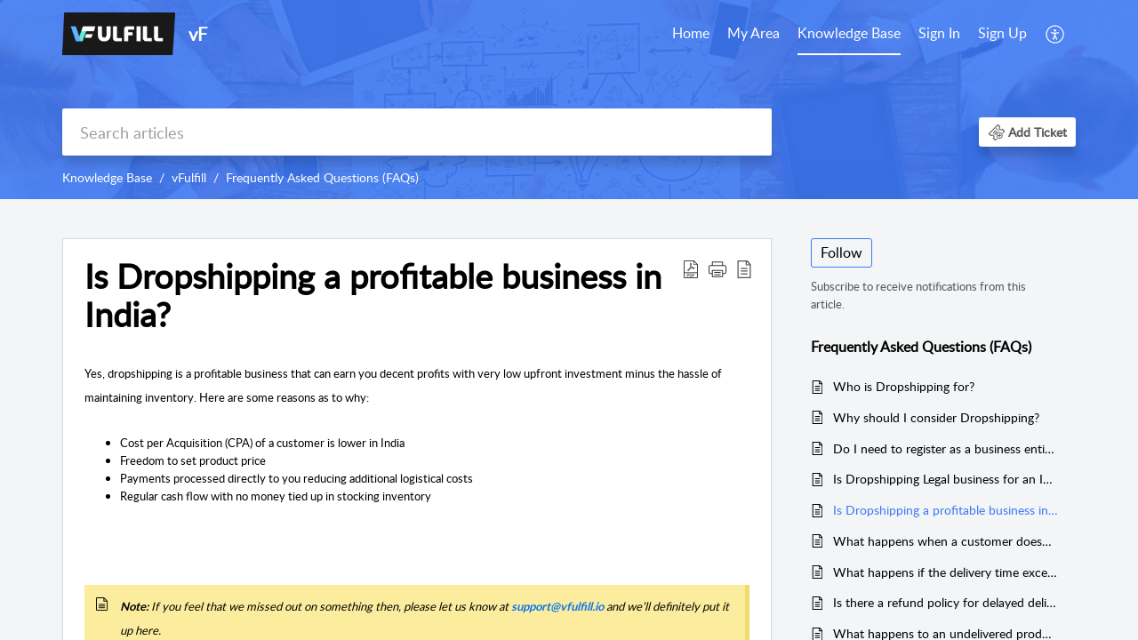

--- FILE ---
content_type: text/html;charset=UTF-8
request_url: https://help.vfulfill.io/portal/en/kb/articles/is-dropshipping-a-profitable-business-in-india
body_size: 8604
content:

<!DOCTYPE html>
<html id="portal_html" lang=en><head>                  
<meta http-equiv="X-UA-Compatible" content="IE=edge" /><meta name="viewport" content="width=device-width, initial-scale=1" /><meta http-equiv="Cache-Control" content="no-cache, no-store, must-revalidate" /><meta http-equiv="Pragma" content="no-cache" />
<title>Is Dropshipping a profitable business in India?</title>
 
<meta  name="description" content="Would it be profitable to do Dropshipping in India?"/>
<meta  name="keywords" content="FAQ, Dropshipping FAQ, Is Dropshipping profitable in India?, Dropshipping in India"/>
<meta  name="twitter:card" content="summary"/>
 
<link rel="canonical" href="https://help.vfulfill.io/portal/en/kb/articles/is-dropshipping-a-profitable-business-in-india"/> 
<meta property="og:title" content="Is Dropshipping a profitable business in India?" />
<meta property="og:site_name" content="vF" />
<meta property="og:description" content="Yes, dropshipping is a profitable business that can earn you decent profits with very low upfront investment minus the hassle of maintaining inventory. Here are some reasons as to why:  Cost per Acquisition (CPA) of a customer is lower in India ..." />
<meta property="og:type" content="article" />
<meta property="og:locale" content="en" />
<meta property="og:url" content="https://help.vfulfill.io/portal/en/kb/articles/is-dropshipping-a-profitable-business-in-india" />
<meta property="og:image" content="https://desk.zoho.com/portal/api/departments/244206000011742048/logo?orgId=660039629" />
 
<link  rel="alternate" hreflang="en" href="https://help.vfulfill.io/portal/en/kb/articles/is-dropshipping-a-profitable-business-in-india"/>
<link  rel="alternate" hreflang="x-default" href="https://help.vfulfill.io/portal/en/kb/articles/is-dropshipping-a-profitable-business-in-india"/>
 
<link rel="preconnect" href="//static.zohocdn.com"><script nonce="daeb7ced4869de46bd5757cee0c27061">var PortalInfo = JSON.parse("{\x22csp\x22:{\x22scriptSrcNonce\x22:\x22daeb7ced4869de46bd5757cee0c27061\x22},\x22agentsLoginPageURL\x22:\x22\x22,\x22isJWTEnabled\x22:false,\x22endUsersLoginPageURL\x22:\x22\x22,\x22profileStatus\x22:null,\x22i18NLangFile\x22:\x22en_US\x22,\x22isHCDomainForInlineImageEnabled\x22:false,\x22isNewCaptchaEnabled\x22:true,\x22nimbusEditorUrl\x22:\x22static.zohocdn.com\/zoho\-desk\-editor\x22,\x22isSEOClientRenderingEnabled\x22:false,\x22isEmbedChatButtonEnabled\x22:true,\x22agentSigninIframeURL\x22:\x22https:\/\/help.letx.co\/support\/letxco\/ShowHomePage.do\x22,\x22isTicketExportEnabled\x22:true,\x22isRemoteAuthEnabled\x22:false,\x22isAttachmentFileTypeRestrictionEnabled\x22:true,\x22isTicketsViewCountEnabled\x22:false,\x22isCDNCustomScriptEnabled\x22:false,\x22helpCenterInfo\x22:{\x22tabs\x22:[{\x22isDefault\x22:true,\x22displayName\x22:\x22Home\x22,\x22name\x22:\x22Home\x22,\x22isVisible\x22:true},{\x22isDefault\x22:false,\x22displayName\x22:\x22MyRequests\x22,\x22name\x22:\x22Cases\x22,\x22isVisible\x22:true},{\x22isDefault\x22:false,\x22displayName\x22:\x22HelpCenter\x22,\x22name\x22:\x22Solutions\x22,\x22isVisible\x22:true},{\x22isDefault\x22:false,\x22displayName\x22:\x22Community\x22,\x22name\x22:\x22Community\x22,\x22isVisible\x22:true},{\x22isDefault\x22:false,\x22displayName\x22:\x22SubmitRequest\x22,\x22name\x22:\x22SubmitRequest\x22,\x22isVisible\x22:true}],\x22logoLinkBackUrl\x22:\x22https:\/\/help.vfulfill.io\x22,\x22departmentIds\x22:[\x22244206000011742048\x22],\x22locale\x22:\x22en\x22,\x22isOIDCEnabled\x22:false,\x22orgId\x22:\x22660039629\x22,\x22CustomizationDetails\x22:{\x22footerHtml\x22:null,\x22headerHtml\x22:null,\x22css\x22:null,\x22customThemeId\x22:\x22244206000038895013\x22,\x22color\x22:\x22null\x22,\x22themeVersionID\x22:\x22v1176907271786\x22,\x22name\x22:\x22Classic\x22,\x22font\x22:null},\x22isMultiLayoutEnabled\x22:true,\x22isZohoOneEnabled\x22:false,\x22portalName\x22:\x22helpvfulfillioxuemaamebi\x22,\x22baseDomain\x22:\x22https:\/\/desk.zoho.com\x22,\x22portalId\x22:\x22edbsn4a30468768c594e4b197ab98727303075a23f9f212b6f7a812627c0808e00be2\x22,\x22KB\x22:{\x22comments\x22:{\x22uuid\x22:\x2204bd5201\-54d3\-4dc4\-9313\-6b035cbef660\x22}},\x22id\x22:\x22244206000011764009\x22,\x22isSMSAuthEnabled\x22:false,\x22preferences\x22:{\x22isKBWatchListEnabled\x22:true,\x22isAccountTicketViewable\x22:false,\x22isArticleUpdatedTimeVisible\x22:true,\x22isMultiLayoutGridViewEnabled\x22:true,\x22articleFeedbackFormOnDislike\x22:\x22show\x22,\x22isSEONoIndexNoFollowSetAcrossAllPages\x22:false,\x22isSignUpFormCustomized\x22:false,\x22tocPosition\x22:\x22top\x22,\x22showFeedbackFormOnDislike\x22:true,\x22isTicketViewsEnabled\x22:true,\x22isCustomStatusFilterEnabled\x22:false,\x22isArticleAuthorInfoVisible\x22:false,\x22isSelfSignUp\x22:true,\x22isImageWaitEnabled\x22:true,\x22isKBEndUsersCommentEnabled\x22:false,\x22isCommunityEnabled\x22:false,\x22isKBModerationEnabled\x22:true,\x22isTocEnabled\x22:true,\x22isClientDebuggingEnabled\x22:false,\x22isPayloadEncryptionEnabled\x22:false,\x22guestUserAccessRestriction\x22:{\x22submitTicket\x22:false},\x22signupFormLayout\x22:\x22STATIC_FORM\x22,\x22isUserDeletionEnabled\x22:true,\x22isSEOSetAcrossAllPages\x22:true,\x22isHelpCenterPublic\x22:true,\x22searchScope\x22:\x22section\x22,\x22isKBCommentAttachmentsEnabled\x22:true,\x22isCommunityAtMentionEnabled\x22:true,\x22imageWaitingTime\x22:\x221000\x22,\x22isMultilingualEnabled\x22:true,\x22communityLandingPage\x22:\x22allcategory\x22,\x22isKBEnabled\x22:true,\x22isSecondaryContactsEnabled\x22:false,\x22isKBCommentsRecycleBinEnabled\x22:true,\x22isOnHoldEnabled\x22:true,\x22isContactAccountMultiMappingEnabled\x22:false,\x22isOTPBasedAuthenticationEnabled\x22:false,\x22isGamificationEnabled\x22:false,\x22isTagsEnabled\x22:true},\x22activeLocales\x22:[{\x22i18nLocaleName\x22:\x22English\x22,\x22name\x22:\x22vF\x22,\x22locale\x22:\x22en\x22,\x22type\x22:\x22DEFAULT\x22,\x22status\x22:\x22ACCESIBLE_IN_HELPCENTER\x22}],\x22url\x22:\x22https:\/\/help.vfulfill.io\/portal\/\x22,\x22logoUrl\x22:\x22https:\/\/help.vfulfill.io\/portal\/api\/publicImages\/244206000029597029?portalId=edbsn4a30468768c594e4b197ab98727303075a23f9f212b6f7a812627c0808e00be2\x22,\x22accountId\x22:\x2210047472913\x22,\x22locales\x22:[{\x22localeCode\x22:\x22en\x22,\x22name\x22:\x22English (United States)\x22}],\x22isDefault\x22:false,\x22name\x22:\x22vF\x22,\x22favIconUrl\x22:\x22https:\/\/help.vfulfill.io\/portal\/api\/publicImages\/244206000029597037?portalId=edbsn4a30468768c594e4b197ab98727303075a23f9f212b6f7a812627c0808e00be2\x22,\x22primaryLocale\x22:\x22en\x22},\x22hcUsersSignInIframeURL\x22:\x22https:\/\/accounts.zohoportal.com\/accounts\/signin?_sh=false\x26client_portal=true\x26servicename=ZohoSupport\x22,\x22showAgentLoginInHC\x22:false,\x22zAppsFrameUrl\x22:\x22{{uuId}}.zappsusercontent.com\x22,\x22isCPSamlEnabled\x22:false,\x22zuid\x22:\x22\x22,\x22customScript\x22:null,\x22iamDomainOfHC\x22:\x22https:\/\/accounts.zohoportal.com\x22,\x22gtmId\x22:null,\x22attachmentControl\x22:{\x22type\x22:\x22FULL_PERMISSION\x22},\x22cssforMobileOTP\x22:\x22\/portal\/css\/hc_new_signin.css\x22,\x22csrf_token\x22:\x227494a20c\-38bc\-4d00\-9016\-18b5528587bf\x22,\x22nimbusThemeUrl\x22:\x22static.zohocdn.com\/helpcenter\/classic\x22,\x22sandboxDomain\x22:\x22deskportal.zoho.com\x22,\x22isTicketIdRedirectionEnabled\x22:true,\x22hcUsersSignUpRegisterScriptURL\x22:\x22\x22,\x22isSigninUsingZohoEnabled\x22:false,\x22pageSenseTrackingScript\x22:null,\x22isBotRequest\x22:true,\x22isGoalAnalyticsEnabled\x22:false,\x22moduleInfoMap\x22:{\x22Products\x22:{\x22changed_module_sanitized\x22:\x22products\x22,\x22changed_i18n_module\x22:\x22Products\x22,\x22changed_module\x22:\x22Products\x22,\x22changed_module_apikey\x22:\x22products\x22,\x22changed_i18n_plural_module\x22:\x22Products\x22,\x22changed_sing_module\x22:\x22Product\x22,\x22changed_plural_module\x22:\x22Products\x22,\x22changed_i18n_sing_module\x22:\x22Product\x22},\x22Contacts\x22:{\x22changed_module_sanitized\x22:\x22contacts\x22,\x22changed_i18n_module\x22:\x22Contacts\x22,\x22changed_module\x22:\x22Contacts\x22,\x22changed_module_apikey\x22:\x22contacts\x22,\x22changed_i18n_plural_module\x22:\x22Contacts\x22,\x22changed_sing_module\x22:\x22Contact\x22,\x22changed_plural_module\x22:\x22Contacts\x22,\x22changed_i18n_sing_module\x22:\x22Contact\x22},\x22Solutions\x22:{\x22changed_module_sanitized\x22:\x22knowledge\-base\x22,\x22changed_i18n_module\x22:\x22Knowledge Base\x22,\x22changed_module\x22:\x22Knowledge Base\x22,\x22changed_module_apikey\x22:\x22kbCategory\x22,\x22changed_i18n_plural_module\x22:\x22Articles\x22,\x22changed_sing_module\x22:\x22Article\x22,\x22changed_plural_module\x22:\x22Articles\x22,\x22changed_i18n_sing_module\x22:\x22Article\x22},\x22Customers\x22:{\x22changed_module_sanitized\x22:\x22customers\x22,\x22changed_i18n_module\x22:\x22Customers\x22,\x22changed_module\x22:\x22Customers\x22,\x22changed_module_apikey\x22:\x22customers\x22,\x22changed_i18n_plural_module\x22:\x22Customers\x22,\x22changed_sing_module\x22:\x22Customer\x22,\x22changed_plural_module\x22:\x22Customers\x22,\x22changed_i18n_sing_module\x22:\x22Customer\x22},\x22Community\x22:{\x22changed_module_sanitized\x22:\x22community\x22,\x22changed_i18n_module\x22:\x22Community\x22,\x22changed_module\x22:\x22Community\x22,\x22changed_module_apikey\x22:\x22community\x22,\x22changed_i18n_plural_module\x22:\x22Community\x22,\x22changed_sing_module\x22:\x22Community\x22,\x22changed_plural_module\x22:\x22Community\x22,\x22changed_i18n_sing_module\x22:\x22Community\x22},\x22Accounts\x22:{\x22changed_module_sanitized\x22:\x22accounts\x22,\x22changed_i18n_module\x22:\x22Accounts\x22,\x22changed_module\x22:\x22Accounts\x22,\x22changed_module_apikey\x22:\x22accounts\x22,\x22changed_i18n_plural_module\x22:\x22Accounts\x22,\x22changed_sing_module\x22:\x22Account\x22,\x22changed_plural_module\x22:\x22Accounts\x22,\x22changed_i18n_sing_module\x22:\x22Account\x22},\x22Cases\x22:{\x22changed_module_sanitized\x22:\x22tickets\x22,\x22changed_i18n_module\x22:\x22Tickets\x22,\x22changed_module\x22:\x22Tickets\x22,\x22changed_module_apikey\x22:\x22tickets\x22,\x22changed_i18n_plural_module\x22:\x22Tickets\x22,\x22changed_sing_module\x22:\x22Ticket\x22,\x22changed_plural_module\x22:\x22Tickets\x22,\x22changed_i18n_sing_module\x22:\x22Ticket\x22}},\x22helpCentreIamDomain\x22:\x22https:\/\/accounts.zohoportal.com\x22,\x22hcUsersForgotPwdIframeURL\x22:\x22https:\/\/accounts.zohoportal.com\/accounts\/password\/forgot?_sh=false\x26_embed=true\x26client_portal=true\x26servicename=ZohoSupport\x26_hn=true\x22,\x22isNewAPIForKB\x22:true,\x22isCustomerHappinessEnabled\x22:true,\x22editorVersion\x22:\x225.3.9\x22,\x22agentForgotPwdURL\x22:\x22https:\/\/accounts.zoho.com\/password?servicename=ZohoSupport\x26serviceurl=%2Fsupport%2Fletxco\x26service_language=en\x22,\x22editorUrl\x22:\x22https:\/\/static.zohocdn.com\/zoho\-desk\-editor\/EV5.3.9\/js\/ZohoDeskEditor.js\x22,\x22serviceName\x22:\x22ZohoSupport\x22,\x22isFolderPermalinkEnabled\x22:false,\x22userId\x22:\x22\x22,\x22accountsUrls\x22:{\x22forgotPasswordIframeUrl\x22:\x22https:\/\/help.vfulfill.io\/accounts\/p\/10047472913\/password?servicename=ZohoSupport\x22,\x22logoutUrl\x22:\x22https:\/\/help.vfulfill.io\/accounts\/p\/10047472913\/logout?servicename=ZohoSupport\x22,\x22signInIframeUrl\x22:\x22https:\/\/help.vfulfill.io\/accounts\/p\/10047472913\/signin?servicename=ZohoSupport\x22,\x22reloginUrl\x22:\x22https:\/\/help.vfulfill.io\/accounts\/p\/10047472913\/account\/v1\/relogin?servicename=ZohoSupport\x22},\x22defaultDepId\x22:\x22244206000011742048\x22,\x22isFederatedLoginEnabled\x22:false,\x22isFreePlan\x22:false,\x22agentInterfaceIamDomain\x22:\x22https:\/\/accounts.zoho.com\x22}")

function inIframe(){try{return window.self!==window.top}catch(n){return!0}}var loadingInIframe=inIframe()
try{if(loadingInIframe){var parentWindow=window.parent||{},portalPortalInfo=parentWindow.PortalInfo||{},parentHelpcenterInfo=portalPortalInfo.helpCenterInfo||{},parentPortalUrl=parentHelpcenterInfo.url,helpCenterInfo=PortalInfo.helpCenterInfo||{}
if(helpCenterInfo.url==parentPortalUrl){var hcCustomizationTemp=void 0===parentWindow.hcCustomization?!1:parentWindow.hcCustomization
!hcCustomizationTemp&&window.parent.location.reload()}}}catch(e){console.log("Couldn't access parent page")};
var deploymentType = "US";
var isPortalMarketPlaceEnabled = "false";
var cdnDomain = {
portalJs : "//static.zohocdn.com\/helpcenter\/classic/",
portalCss : "//static.zohocdn.com\/helpcenter\/classic/",
portalImages : "//static.zohocdn.com\/helpcenter\/classic/",
portalFonts : "//static.zohocdn.com\/helpcenter\/classic/"
}
var awsDomain={
portalJs : "//static.zohocdn.com\/helpcenter\/classic/",
portalCss : "//static.zohocdn.com\/helpcenter\/classic/",
portalImages : "//static.zohocdn.com\/helpcenter\/classic/",
portalFonts : "//static.zohocdn.com\/helpcenter\/classic/"
}
PortalInfo [ "nimbusCDNFingerprints" ] = {"header.js":"header.e832cdd77a812db917ae_.js","customScript.js":"customScript.d5a871ba6523b3779511_.js","articleDetail.js":"articleDetail.7d5d896e29e0ac6e331c_.js","articles.js":"articles.999da15b00ccca56d7f9_.js","clonerepo.js":"clonerepo.c3ffb6623bc79276dfc4.js","community.js":"community.e7b74aec90639fae5182_.js","modalwidget.js":"modalwidget.8ee55c92e1de8cb62ffb_.js","editorInit.js":"editorInit.4244bad058bd79231ec9.js","d3.js":"d3.30021d67a0d610173d29.js","react.js":"react.vendor.0a48cd3eb89bbe20219a_.js","widget.js":"widget.a71e355da229d1c4bbc0_.js","mpwidget.js":"mpwidget.304804751e16a0ad52be_.js","article.js":"article.975772e25f323975e6e0_.js","widgets.js":"widgets.a2af2c1fcf7a00de6b90_.js","main.js":"main.7d88c95b90ba60ee589a_.js","topics.js":"topics.81b5b9597807f0ccc6f7_.js","contributors.js":"contributors.d8ad1f17966336ba587b_.js","profile.js":"profile.c5951527b5f01864ecc1_.js","ticket.js":"ticket.ac5fc73c57340098d808_.js","vendor.js":"vendor.72bfdbd689aadd1621a4_.js","mpextensionconfig.js":"mpextensionconfig.7238d8e650525a4bd694_.js","icon.js":"icon.b6a157fa3643a07e91c7_.js","search.js":"search.dc059f1f2bfdc81865af_.js","runtime~main.js":"runtime~main.144861ac96fa8ccca457_.js","runtime~widget.js":"runtime~widget.d3eb412be96a9708bf42_.js","authorizationPage.js":"authorizationPage.b691d2fa5c73d67fc141_.js","module.js":"module.f46f19ed918d1a67725a_.js","articleComment.js":"articleComment.b4ab58bf5731f3d28826_.js","ZohoCharts.min.js":"ZohoCharts.min.89bd345183042d560e39.js","security.min.js":"security.min.96f5b4152fee1f3a3ac2.js","customScriptTn.js":"customScriptTn.3f2b8882088b51cc205f_.js"};
PortalInfo [ "nimbusCDNFingerprintsCSS" ] = {"articleComment.css":"articleComment.b4ab58bf5731f3d28826_.css","community.css":"community.e7b74aec90639fae5182_.css","main.css":"main.7d88c95b90ba60ee589a_.css","zohohckbarticlenotes.css":"zohohckbarticlenotes.8b286cc8a728307ce2d7.css","search.css":"search.dc059f1f2bfdc81865af_.css","modalwidget.css":"modalwidget.8ee55c92e1de8cb62ffb_.css","articles.css":"articles.999da15b00ccca56d7f9_.css","mpwidget.css":"mpwidget.304804751e16a0ad52be_.css","mpextensionconfig.css":"mpextensionconfig.7238d8e650525a4bd694_.css","header.css":"header.e832cdd77a812db917ae_.css","print.css":"print.a2bd8b3813a692be8945.css","module.css":"module.f46f19ed918d1a67725a_.css","widgets.css":"widgets.a2af2c1fcf7a00de6b90_.css","articleDetail.css":"articleDetail.7d5d896e29e0ac6e331c_.css","article.css":"article.975772e25f323975e6e0_.css","authorizationPage.css":"authorizationPage.b691d2fa5c73d67fc141_.css","topics.css":"topics.81b5b9597807f0ccc6f7_.css","showoriginal.css":"showoriginal.90dc7f13f3ad5280cd0b.css","profile.css":"profile.c5951527b5f01864ecc1_.css","ticket.css":"ticket.ac5fc73c57340098d808_.css","kbeditorinner.css":"kbeditorinner.b049dd8bdf7d9fa2196b.css","hc_authentication.css":"hc_authentication.0079561f1ea082012434.css","contributors.css":"contributors.d8ad1f17966336ba587b_.css"} || {};
Object.assign ( PortalInfo [ "nimbusCDNFingerprints" ] || {}, {"header.js":"header.e832cdd77a812db917ae_.js","customScript.js":"customScript.d5a871ba6523b3779511_.js","articleDetail.js":"articleDetail.7d5d896e29e0ac6e331c_.js","articles.js":"articles.999da15b00ccca56d7f9_.js","clonerepo.js":"clonerepo.c3ffb6623bc79276dfc4.js","community.js":"community.e7b74aec90639fae5182_.js","modalwidget.js":"modalwidget.8ee55c92e1de8cb62ffb_.js","editorInit.js":"editorInit.4244bad058bd79231ec9.js","d3.js":"d3.30021d67a0d610173d29.js","react.js":"react.vendor.0a48cd3eb89bbe20219a_.js","widget.js":"widget.a71e355da229d1c4bbc0_.js","mpwidget.js":"mpwidget.304804751e16a0ad52be_.js","article.js":"article.975772e25f323975e6e0_.js","widgets.js":"widgets.a2af2c1fcf7a00de6b90_.js","main.js":"main.7d88c95b90ba60ee589a_.js","topics.js":"topics.81b5b9597807f0ccc6f7_.js","contributors.js":"contributors.d8ad1f17966336ba587b_.js","profile.js":"profile.c5951527b5f01864ecc1_.js","ticket.js":"ticket.ac5fc73c57340098d808_.js","vendor.js":"vendor.72bfdbd689aadd1621a4_.js","mpextensionconfig.js":"mpextensionconfig.7238d8e650525a4bd694_.js","icon.js":"icon.b6a157fa3643a07e91c7_.js","search.js":"search.dc059f1f2bfdc81865af_.js","runtime~main.js":"runtime~main.144861ac96fa8ccca457_.js","runtime~widget.js":"runtime~widget.d3eb412be96a9708bf42_.js","authorizationPage.js":"authorizationPage.b691d2fa5c73d67fc141_.js","module.js":"module.f46f19ed918d1a67725a_.js","articleComment.js":"articleComment.b4ab58bf5731f3d28826_.js","ZohoCharts.min.js":"ZohoCharts.min.89bd345183042d560e39.js","security.min.js":"security.min.96f5b4152fee1f3a3ac2.js","customScriptTn.js":"customScriptTn.3f2b8882088b51cc205f_.js"} );
window.isAWSEnabled = false;
/* 			window.addCDNExpireCookie=function(){if("undefined"==typeof navigator||navigator.onLine){var n=new Date,t=new Date(n);t.setDate(n.getDate()+1),document.cookie="aws_cdn_failed=1;expires="+t.toGMTString()}},
window.isAWSCDNUrl=function(n,t){var i=window.awsDomain[t];return!(!i||-1===n.indexOf(i))},
window.onNotifyError=function(n,t){if(isAWSCDNUrl(n,t)){addCDNExpireCookie();location.reload(!0)}},
window.isAWSCDNFailed=function(){var n=document.cookie.match("aws_cdn_failed=(.*?)(;|$)");return!!n&&"1"===unescape(n[1])},
*/			window.getStaticDomain=function(){var n=cdnDomain;return window.staticDomain?Object.assign?Object.assign({},window.staticDomain,n):Object.keys(n).reduce(function(t,i){return t[i]=n[i],t},window.staticDomain):n},
window.makeRequest=function(n,t){return new Promise(function(i,e){var o=new XMLHttpRequest;o.open(n,t),o.onload=function(){this.status>=200&&this.status<300?i(o.response):e({status:this.status,statusText:o.statusText})},o.send()})},
window.staticDomain=getStaticDomain();

if(!window.Promise){var setTimeoutFunc=setTimeout;function noop(){}function bind(e,n){return function(){e.apply(n,arguments)}}function handle(e,n){for(;3===e._state;)e=e._value;0!==e._state?(e._handled=!0,Promise._immediateFn(function(){var t=1===e._state?n.onFulfilled:n.onRejected;if(null!==t){var o;try{o=t(e._value)}catch(e){return void reject(n.promise,e)}resolve(n.promise,o)}else(1===e._state?resolve:reject)(n.promise,e._value)})):e._deferreds.push(n)}function resolve(e,n){try{if(n===e)throw new TypeError("A promise cannot be resolved with itself.");if(n&&("object"==typeof n||"function"==typeof n)){var t=n.then;if(n instanceof Promise)return e._state=3,e._value=n,void finale(e);if("function"==typeof t)return void doResolve(bind(t,n),e)}e._state=1,e._value=n,finale(e)}catch(n){reject(e,n)}}function reject(e,n){e._state=2,e._value=n,finale(e)}function finale(e){2===e._state&&0===e._deferreds.length&&Promise._immediateFn(function(){e._handled||Promise._unhandledRejectionFn(e._value)});for(var n=0,t=e._deferreds.length;n<t;n++)handle(e,e._deferreds[n]);e._deferreds=null}function Handler(e,n,t){this.onFulfilled="function"==typeof e?e:null,this.onRejected="function"==typeof n?n:null,this.promise=t}function doResolve(e,n){var t=!1;try{e(function(e){t||(t=!0,resolve(n,e))},function(e){t||(t=!0,reject(n,e))})}catch(e){if(t)return;t=!0,reject(n,e)}}window.Promise=function e(n){if(!(this instanceof e))throw new TypeError("Promises must be constructed via new");if("function"!=typeof n)throw new TypeError("not a function");this._state=0,this._handled=!1,this._value=void 0,this._deferreds=[],doResolve(n,this)};var _proto=Promise.prototype;_proto.catch=function(e){return this.then(null,e)},_proto.then=function(e,n){var t=new this.constructor(noop);return handle(this,new Handler(e,n,t)),t},Promise.all=function(e){return new Promise(function(n,t){if(!e||void 0===e.length)throw new TypeError("Promise.all accepts an array");var o=Array.prototype.slice.call(e);if(0===o.length)return n([]);var r=o.length;function i(e,s){try{if(s&&("object"==typeof s||"function"==typeof s)){var c=s.then;if("function"==typeof c)return void c.call(s,function(n){i(e,n)},t)}o[e]=s,0==--r&&n(o)}catch(e){t(e)}}for(var s=0;s<o.length;s++)i(s,o[s])})},Promise.resolve=function(e){return e&&"object"==typeof e&&e.constructor===Promise?e:new Promise(function(n){n(e)})},Promise.reject=function(e){return new Promise(function(n,t){t(e)})},Promise.race=function(e){return new Promise(function(n,t){for(var o=0,r=e.length;o<r;o++)e[o].then(n,t)})},Promise._immediateFn="function"==typeof setImmediate&&function(e){setImmediate(e)}||function(e){setTimeoutFunc(e,0)},Promise._unhandledRejectionFn=function(e){"undefined"!=typeof console&&console&&console.warn("Possible Unhandled Promise Rejection:",e)}}
var headerHtmlPromise, footerHtmlPromise;
var customizationObj= PortalInfo.helpCenterInfo.CustomizationDetails || {};
if(customizationObj.headerHtml){
headerHtmlPromise= makeRequest('GET',customizationObj.headerHtml)//No I18N
}
if(customizationObj.footerHtml){
footerHtmlPromise= makeRequest('GET',customizationObj.footerHtml)//No I18N
}</script><link href="https://help.vfulfill.io/portal/api/publicImages/244206000029597037?portalId=edbsn4a30468768c594e4b197ab98727303075a23f9f212b6f7a812627c0808e00be2" TYPE='IMAGE/X-ICON' REL='SHORTCUT ICON'/>
<link rel="stylesheet" type="text/css" integrity="sha384-u+q4+547hkg5czNEgvd3iCgjzyc30tuKyp/iUCcn22C99+A3ymFJp51DX3dRRboo" crossorigin="anonymous" href="//static.zohocdn.com/helpcenter/classic/css/main.7d88c95b90ba60ee589a_.css"></link>
<style id="customCss"></style>

<script type="text/javascript" nonce="daeb7ced4869de46bd5757cee0c27061" integrity="sha384-Q7/Yr/2TO46oYNB3uQ4uE/TYh2fMoAH/aGCKNIqIGCptCr54FIJ0rBi1MCk83Ozp" crossorigin="anonymous"  src="//static.zohocdn.com/helpcenter/classic/js/react.vendor.0a48cd3eb89bbe20219a_.js"></script>
<script type="text/javascript" nonce="daeb7ced4869de46bd5757cee0c27061" integrity="sha384-xdVuD/SSHyC04EfOfHUTp93zV5EyKRx0aZ7VdkwwDod8veD+NUEP2Z2q/uDq6bIB" crossorigin="anonymous" src="//static.zohocdn.com/helpcenter/classic/js/vendor.72bfdbd689aadd1621a4_.js"></script>
<script type="text/javascript" nonce="daeb7ced4869de46bd5757cee0c27061" integrity="sha384-sSvsqt619NpzszZDoUlFbovvQ7+wDqHfVSmRcpZoUIBwjSaoCx0ERKP/smkp5BjN" crossorigin="anonymous" src="//static.zohocdn.com/helpcenter/classic/js/main.7d88c95b90ba60ee589a_.js"></script>
<script type="text/javascript" nonce="daeb7ced4869de46bd5757cee0c27061" integrity="sha384-MFXrFmpEuyEEkcmJHmk5f6rewulJZaYcCdWc+Ss+zcTqaHELaAZtuaL3Esh0HXmd" crossorigin="anonymous" src="//static.zohocdn.com/helpcenter/classic/js/runtime~main.144861ac96fa8ccca457_.js"></script>
<script type="text/javascript" nonce="daeb7ced4869de46bd5757cee0c27061" integrity="sha384-MnN1dnevxa9vGxqt1VeJvVNS9eaxKaZgGDXmcsiI2tF8dkojvnS5eSOKRbsEbt+m" crossorigin="anonymous" src="//static.zohocdn.com/helpcenter/classic/i18n/en_US.f5670bb1c31d4427c65c.js"></script></head><body class="body"><div id="container"/>
<h1>Is Dropshipping a profitable business in India?</h1>

<div id="seoBodyContent"><div><div><h1>Is Dropshipping a profitable business in India?</h1></div>
<div><span><div>
 <span class="highlight" style="background-color: transparent"><span class="size" style="font-size: 13px">Yes, dropshipping is a profitable business that can earn you decent profits with very low upfront investment minus the hassle of maintaining inventory. Here are some reasons as to why:&nbsp;</span></span>
</div>
<div>
 <div>
  <span class="size" style="font-size: 13px"><br /></span>
 </div>
 <ul style="margin-top: 0px; margin-bottom: 0px">
  <li dir="ltr" style="list-style-type: disc; font-size: 10pt; background-color: transparent; vertical-align: baseline; white-space: pre"><p dir="ltr" style="line-height: 1.38; margin-top: 0pt; margin-bottom: 0pt"><span class="highlight" style="background-color: transparent"><span class="size" style="font-size: 10pt"><span class="size" style="font-size: 13px">Cost per Acquisition (CPA) of a customer is lower in India</span></span></span></p></li>
  <li dir="ltr" style="list-style-type: disc; font-size: 10pt; background-color: transparent; vertical-align: baseline; white-space: pre"><p dir="ltr" style="line-height: 1.38; margin-top: 0pt; margin-bottom: 0pt"><span class="highlight" style="background-color: transparent"><span class="size" style="font-size: 10pt"><span class="size" style="font-size: 13px">Freedom to set product price&nbsp;</span></span></span></p></li>
  <li dir="ltr" style="list-style-type: disc; font-size: 10pt; background-color: transparent; vertical-align: baseline; white-space: pre"><p dir="ltr" style="line-height: 1.38; margin-top: 0pt; margin-bottom: 0pt"><span class="highlight" style="background-color: transparent"><span class="size" style="font-size: 10pt"><span class="size" style="font-size: 13px">Payments processed directly to you reducing additional logistical costs</span></span></span></p></li>
  <li dir="ltr" style="list-style-type: disc; font-size: 10pt; background-color: transparent; vertical-align: baseline; white-space: pre"><p dir="ltr" style="line-height: 1.38; margin-top: 0pt; margin-bottom: 0pt"><span class="highlight" style="background-color: transparent"><span class="size" style="font-size: 10pt"><span class="size" style="font-size: 13px">Regular cash flow with no money tied up in stocking inventory&nbsp;</span></span></span></p></li>
 </ul>
 <div>
  <span class="size" style="font-size: 13px"><br /></span>
 </div>
</div>
<div>
 <br />
</div>
<div>
 <br />
</div>
<div>
 <div style=""></div>
 <div>
  <span class="KB_New_Editor_Highlights" style="margin: 10px 0px; position: relative; display: inline-block; padding: 10px 10px 10px 40px; background-color: rgb(252, 237, 158); border-right: 5px solid rgb(242, 219, 104)"><img data-image="contentStyle" style="position: absolute; left: 12px; top: 14px; width: 15px; max-width: 100%" data-type="non-resize" src="https://img.zohostatic.com/zde/static/images/file.png" />
   <div style="">
    <span class="size" style="font-size: 13px"><i><span style=""><span style=""><b>Note:</b></span></span><b>&nbsp;</b>I</i><i>f you feel that we missed out on something then, please let us know at&nbsp;<span class="colour" style="color: rgb(51, 51, 255)"><span style=""><a rel="noopener noreferrer" href="mailto:support@vfulfill.io" target="_blank" class="sty__tc3i9u__cls sty__wgvrve__cls" style="cursor: pointer; outline: none 0px; color: rgb(10, 115, 235) !important"><b>support@vfulfill.io</b></a></span></span>&nbsp;and we’ll definitely put it up here.<br /></i></span>
   </div></span>
 </div>
 <div style="">
  <br class="sty__p2c3ho__cls sty__ejy90g__cls" style="color: rgb(51, 51, 51)" />
 </div>
</div>
<div>
 <br />
</div></span><div>
</div>
<ul></ul>
<ul><li><h1>Related Articles</h1></li>
<li><a href="https://help.vfulfill.io/portal/en/kb/articles/how-is-dropshipping-different-in-india" rel="noopener" target="_blank" ><h2>How is Dropshipping different in India?</h2></a><div><span>Dropshipping in India is done differently from how it happens around the world in the sense that in the Indian Dropshipping scenario, the very essence of dropshipping is lost since most e-commerce giants in India do ‘stockshipping’ rather than ...</span></div></li>
<li><a href="https://help.vfulfill.io/portal/en/kb/articles/is-dropshipping-legal-business-for-an-indian-store-owner" rel="noopener" target="_blank" ><h2>Is Dropshipping Legal business for an Indian Store Owner?</h2></a><div><span>Yes, dropshipping is absolutely legal. Dropshipping at its simplest definition is just a form of order fulfillment where the supplier handles sourcing, preparation, packaging, and shipping of the orders.  All you need to do is register under the ...</span></div></li>
<li><a href="https://help.vfulfill.io/portal/en/kb/articles/who-is-dropshipping-for" rel="noopener" target="_blank" ><h2>Who is Dropshipping for?</h2></a><div><span>Dropshipping is a pretty great business model for a first-timer who is just dipping their toes into the online business world.  There are types of entrepreneurs for whom the drop-shipping model will work well:  Validating Entrepreneur  Budget ...</span></div></li>
<li><a href="https://help.vfulfill.io/portal/en/kb/articles/dropshipping-faqs" rel="noopener" target="_blank" ><h2>What is Dropshipping?</h2></a><div><span>Dropshipping is a simple yet effective business model that enables a store owner to sell products without actually manufacturing, stocking, or shipping the product. In other words, it helps the store owner to operate in the e-commerce space, Without ...</span></div></li>
<li><a href="https://help.vfulfill.io/portal/en/kb/articles/why-should-i-consider-dropshipping" rel="noopener" target="_blank" ><h2>Why should I consider Dropshipping?</h2></a><div><span>Dropshipping stands out from the standard e-commerce supply chain model, it offers a no. of benefits over the standard model. Here’s how: It’s easy to set up  The cost of setting up your Dropshipping business is very minimal No up-front inventory ...</span></div></li>
</ul>
</div> 
<script nonce="daeb7ced4869de46bd5757cee0c27061">renderApp && renderApp();</script>
</body></html>